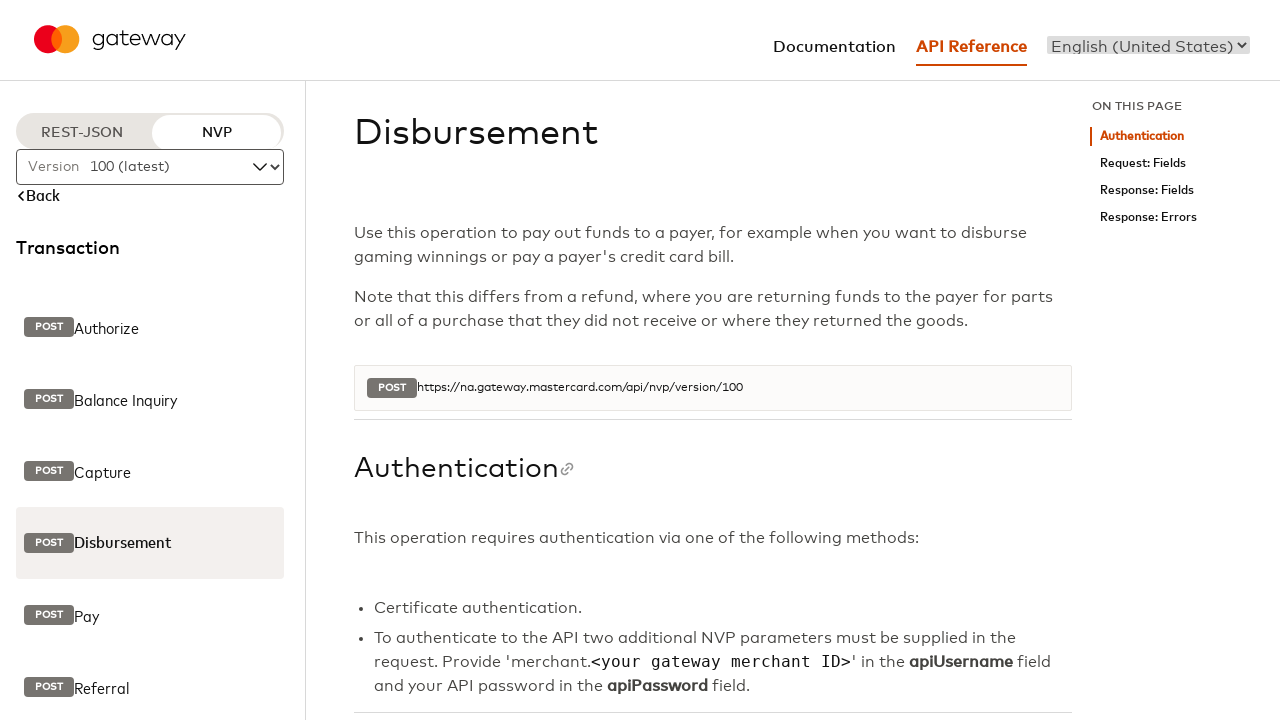

--- FILE ---
content_type: text/css
request_url: https://na.gateway.mastercard.com/api/apiDoc/apiReference.css
body_size: 4257
content:
/* F695282 For new apiReference page. For reviewers: Comment to be removed when done. */
body {
    margin-bottom: 0;

    --text-body-secondary: #444340;
    --mcd-color-gray-03: #E8E5E1;
    --mcd-color-gray-01: #FCFBFA;
    --color-red-error-01: #FADEDE;
    --color-red-error-05: #B00606;
    --color-gold-01: #FCE8CC;
    --color-gold-06: #583300;
    --color-secondary-on-light: #555555;
    --color-gray-07: #141413;
    --color-white: #FFFFFF;
}

#sdk-functions-page h1 {
    text-transform: none;
}

#api-reference h1 {
    font-size: 3rem;
    font-weight: 350;
    line-height: 3.5rem; /* 116.667% */
    margin-block: auto;
}

h1 {
    font-size: 2.25rem;
    font-weight: 400;
    line-height: 2.7rem;
    margin-block: auto;
}

h2 {
    font-size: 1.75rem;
    font-weight: 400;
    line-height: 2.25rem; /* 128.571% */
    margin-block: auto;
}

h3 {
    font-size: 1.5rem;
    font-weight: 400;
    line-height: 2rem;
    margin-block: auto;
}

h4 {
    font-size: 1.25rem;
    font-weight: 500;
    line-height: 1.75rem;
    margin-block: auto;
}

h5 {
    color: #222221;
    font-size: 1.125rem;
    font-weight: 500;
    line-height: 1.5rem; /* 133.333% */
    margin-block: auto;
}

p {
    margin-block: auto;
    font-size: inherit;
    line-height: inherit;
}

a {
    text-decoration: none;
    color: #cf4500;
}

.grid-container-areas {
    display: flex;
    flex-flow: column;
    margin: 0;
}

#page-main-content {
    display: flex;
    overflow: auto;
    flex: 1 1 auto;
    height: 100%;
}

.grid-container-columns {
    display: grid;
    grid-template-columns: repeat(3, 1fr);
}

.main {
    padding: 2rem 3rem 0;
    gap: 3rem;
}

.main hr {
    border-top: 1px solid #D9D9D9;
    margin-left: 0;
    margin-right: 0;
    align-self: stretch;
    margin-block: auto;
}

.mcd-body-regular {
    font-size: 1rem;
    font-weight: 400;
    line-height: 1.375rem;
    text-align: left;
}

.mcd-body-regular-lg {
    font-size: 1rem;
    font-weight: 400;
    line-height: 1.5rem; /* 150% */
}

.mcd-body-medium {
    font-size: 1rem;
    font-weight: 500;
    line-height: 1.375rem;
    text-align: left;
}

.flex {
    display: flex;
}

.flex-column {
    display: flex;
    flex-direction: column;
}

.panel-padding {
    gap: 2rem;
}

.grid-padding {
    gap: 1.5rem;
}

.fill-available-width{
    width: -webkit-fill-available;
}

.display-none {
    display: none;
}

.card-text-gap {
    gap: 0.5rem;
}

.align-start {
    align-self: start;
}

.color-text-primary {
    color: #111;
}

.color-text-secondary {
    color: #555250;
}

.color-grey-08 {
    color: #333;
}

.color-text-body-secondary {
    color: var(--text-body-secondary, #444340);
}

/* intro section */
#intro {
    display: flex;
    align-items: center;
    gap: 5rem;
    align-self: stretch;
}

#intro .text {
    gap: 1rem;
    flex: 1 0 0;
}

#api-ref-img {
    overflow: auto;
}

#api-ref-img .brand-color {
    fill: #FF5500;
}

/* operations section */
#operations-intro {
    gap: 0.25rem;
}

.operation-group {
    justify-content: space-between;
    align-self: stretch;
    gap: 1rem;
}

.operation-group-p {
    font-size: 0.875rem;
    font-weight: 400;
    line-height: normal;
}

.operation-group a {
    display: flex;
    align-items: center;
    gap: 4px;
}

.operation-group a .content {
    font-size: 0.75rem;
    font-weight: 500;
    line-height: 150%; /* 1.125rem */
}

/* sdks section */
.sdk-p {
    font-size: 0.875rem;
    font-weight: 400;
    line-height: 1.25rem; /* 142.857% */
}

.red-link {
    font-size: 0.875rem;
    font-weight: 500;
    line-height: 1.25rem; /* 142.857% */
}

#operation-into {
    display: table-column;
    width: 100%;
}

#pseudo-links {
    font-size: 0.75rem;
    cursor: default;
    display: flex;
    margin-bottom: 1rem;
}

#pseudo-links p {
    margin: 0;
}

#pseudo-links p:hover {
    color: #CF4500;
}

#pseudo-links-svg {
    padding: 0.05rem 0 0 0.3rem;
    width: 0.55rem;
    height: 0.65rem;
    fill: none;
}

/* sidebar section */
.sidebar {
    display: flex;
    flex-direction: column;
    padding: 2rem 1.3rem 2rem 1rem;
    border-right: 1px solid #D8D8D8;
    background-color: white;
    overflow-y: auto;
    overflow-x: hidden;
    gap: 1.5rem;
    height: -webkit-fill-available;
    z-index: 1;
}

.page-main-content-and-footer{
    overflow: auto;
    flex: 1 1 0;
}

.sidebar-protocol-and-selector-section {
    display: flex;
    flex-direction: column;
    gap: 1rem;
}

.sidebar-section {
    position: relative;
    display: flex;
    flex-direction: column;
    width: 16.75rem;
    font-size: 1rem;
    line-height: 1.375rem;
    font-weight: 400;
    gap: 0.5rem;
}

.sidebar-section a {
    display: flex;
    align-items: center;
    height: 1.75rem;
    padding-left: 1rem;
    width: -webkit-fill-available;
    transition: 0.2s;
}

.sidebar-section a.default {
    color: #111111;
}

.sidebar-section a:hover {
    background-color: #F2F2F2;
    border-radius: 0.25rem;
}

.sidebar-section a.active:hover {
    border-radius: 0;
}

.sidebar-section a.active {
    box-shadow: 2px 0 0 inset;
    font-weight: 500;
}

.sidebar-section .operation-link a.active {
    box-shadow: none;
    background-color: #F3F0EE;
    border-radius: 0.25rem;
    color: #111;
}

.sidebar-section .operation-link a.active p {
    font-weight: 500;
}

.sidebar-section-title {
    font-size: 0.75rem;
    text-transform: uppercase;
    font-weight: 700;
    letter-spacing: 0.1125rem;
    line-height: 1rem;
    padding-left: 1rem;
    color: #555250;
}

#sidebar-api-selector #prefix {
    position: absolute;
    padding-top: 0.5rem;
    padding-left: 0.75rem;
    color: #777470;
    font-size: 0.875rem;
    font-weight: 400;
    line-height: 1.25rem;
}

#sidebar-api-selector svg {
    position: absolute;
    margin-top: 0.35rem;
    margin-left: 14.475rem;
}

#version-input-field {
    appearance: none;
    font-family: inherit;
    font-size: 0.875rem;
    line-height: 1.25rem;
    background-color: transparent;
    height: 2.25rem;
    width: 16.75rem;
    padding-left: 4.3rem;
    border: 1px solid #555250;
    border-radius: 0.25rem;
    cursor: pointer;
    z-index: 2;
}

#sidebar-protocol-switch #switcher-href {
    height: 2.25rem;
    width: 16.75rem;
    position: absolute;
    border-radius: 6.25rem;
    padding: 0;
    margin: 0;
    z-index: 4;
    display: flex;
}

#sidebar-protocol-switch .protocol-switch-knob a{
    cursor: pointer;
    height: -webkit-fill-available;
}

#sidebar-protocol-switch #switcher-href a.left-indent{
    margin-left: 6px;
}
#sidebar-protocol-switch #switcher-href a.right-indent{
    padding-left: 0.83em;
}

#sidebar-protocol-switch #switcher-href a.disable-protocol{
    pointer-events: none;
    cursor: default;
    height: -webkit-fill-available;
}

#sidebar-protocol-switch #switcher-href a.disabled-protocol-highlighting{
    background-color: white;
    color: #111111;
}

#protocol-switch-cover {
    position: relative;
    width: 16.5rem;
    height: 2rem;
    padding: 0.125rem;
    overflow: hidden;
    background-color: #e8e5e1;
    cursor: default;
    border-radius: 6.25rem;
}

#protocol-switch {
    display: none;
}

.protocol-switch-knob {
    z-index: 2;
}

#switcher-href a{
    width: 6.55rem;
    font-size: 0.875rem;
    line-height: 1.3rem;
    font-weight: 500;
    padding: 0.5rem 0.75rem 0.5rem 0.75rem;
    border-radius: 6.25rem;
    margin-bottom: 0.27em;
    justify-content: center;
}


#switcher-href .enabled-protocol-highlighting{
    height: -webkit-fill-available;
    color: #555250;
    background: none;
}

#protocol-switch-cover {
    display: inline-block;
    color: #111111;
    z-index: 1;
}


.sidebar-operation-section {
    display: flex;
    flex-direction: column;
    gap: 1.5rem;
}

.sidebar-operation-section h5 {
    color: #000000;
}

.operation-link a {
    display: flex;
    align-items: center;
    width: -webkit-fill-available;
    min-height: 1.5rem;
    height: fit-content;
    padding: 0.5rem;
    gap: 0.5rem;
    transition: 0.2s;
}

.operation-link p {
    font-weight: 400;
    font-size: 1rem;
    line-height: 1.5rem;
}

.sidebar-section .sidebar-backlink {
    gap: 0.5rem;
    padding-left: 0;
    height: fit-content;
}


h5#requestFields {
    font-size: 1.25rem;
}

.toggle-switch {
    position: relative;
    display: inline-block;
    width: 2.125rem;
    height: 1rem;
    line-height: 1rem;
}
.toggle-switch input {
    opacity: 0;
    width: 0;
    height: 0;
}
.toggle-slider {
    position: absolute;
    cursor: pointer;
    top: 0;
    left: 0.125rem;
    right: 0;
    bottom: 0;
    background-color: #B1ADA6;
    -webkit-transition: .2s;
    transition: .2s;
}
.toggle-slider:before {
    position: absolute;
    content: "";
    height: 0.75rem;
    width: 0.75rem;
    left: 0.125rem;
    bottom: 0.125rem;
    background-color: white;
    -webkit-transition: .2s;
    transition: .2s;
}
input:checked + .toggle-slider {
    background-color: #038A00;
}
input:checked + .toggle-slider:before {
    -webkit-transform: translateX(1rem);
    -ms-transform: translateX(1rem);
    transform: translateX(1rem);
}
.toggle-slider.round {
    border-radius: 0.5rem;
}
.toggle-slider.round:before {
    border-radius: 0.5rem;
}
.toggle-label {
    font-size: 0.75rem;
    font-family: MarkForMCNrw, "Mark Offc For MC", helvetica, arial, clean, sans-serif;
    margin-left: 0.188rem;
    position: relative;
    bottom: 0.063rem;
    cursor: pointer;
}
.optional-hidden {
    display: none;
}
.toggle-switch-text {
    bottom: -0.063rem;
    position: relative;
}

.expanded {
    transform: rotate(-90deg);
}

/*Changelog CSS*/
#changeLogContainer {
    display: flex;
    gap: 32px;
    flex-direction: column;
    padding: 10px;
}

.changeLogHeaderContainer {
    display: flex;
    border-bottom: 1px solid #D9D9D9;
    gap: 4px;
    flex-direction: column;
    width: 100%;
}

.commonStyle {
    text-align: left;
    margin: 0;
}

#bannerHeading {
    font-size: 36px;
    font-weight: 400;
    line-height: 43px;
    color: #111111;
}

#bannerDescription {
    font-size: 18px;
    font-weight: 500;
    line-height: 24px;
    color: #555250;
}

.logsContainer {
    display: flex;
    width: 100%;
    flex-direction: column;
    gap: 48px;
}

.log {
    display: flex;
    gap: 24px;
    flex-direction: row;
}

.dateVersion {
    text-align: right;
}

p.logDate {
    width: 144px;
    padding-top: 4px;
    font-size: 12px;
    font-weight: 400;
    line-height: 16px;
    margin: 0;
    height: 20px;
}

.logContent {
    display: flex;
    gap: 16px;
    flex-direction: column;
    flex: 1 0 0;
}

.versionNumber {
    font-size: 12px;
    font-weight: 400;
    line-height: 16px;
    margin: 0;
    padding-top: 2px;
}

.logDescriptionHeading {
    font-size: 18px;
    font-weight: 500;
    line-height: 24px;
    color: #000000;
}

p.logDescription {
    font-size: 16px;
    font-weight: 400;
    line-height: 24px;
}


@media screen and (max-width: 992px) {
    .log {
        flex-direction: column;
        gap: 8px;
    }

    .dateVersion {
        text-align: left;
    }
}

footer {
    width: 100%;
}

/* New Footer styles*/
#ContainerFooter {
    margin: 0;
    padding: 40px 3rem;
}

/* SDKs page section*/
.sdk-into {
    display: grid;
    gap: 2rem;
}

.sdks-line-nav-menu {
    display: inline-flex;
    align-items: center;
    gap: 0.375rem;
    line-height: 1.125rem;
    font-size: 0.75rem;
    color: #555250;
}

.sdk-func-pair {
    display: grid;
    gap: 1rem;
}

#sdk-landing-page section, #sdk-functions-page section {
    display: grid;
    gap: 1.5rem;
    width: -webkit-fill-available;
}

#sdk-landing-page .main, #sdk-functions-page .main {
    gap: 2rem;
}

#sdk-landing-page pre, #sdk-functions-page pre {
    margin: 0;
}

#api-operation pre {
    margin-bottom: 0;
}

#sdk-landing-page .x_collapse, #sdk-functions-page .x_collapse {
    border: none;
    border-bottom-left-radius: 0;
    border-bottom-right-radius: 0;
    padding: 0;
}

.underlined-a {
    width: fit-content;
    text-decoration: underline;
    font-size: 1rem;
    line-height: 1.5rem;
}

.sdk-parameter-header {
    display: flex;
    gap: 0.5rem;
    align-items: center;
}

.sdk-collapsed-area {
    border: none;
    display: grid;
    margin-left: 1.375rem;
    gap: 0.75rem;
    border-left: thin solid #D8D8D8;
}

.sdk-validation-rules {
    display: flex;
    gap: 0.5rem;
    align-items: center;
}

.sdk-validation-rules .sdk-validation-rules {
    align-items: baseline;
    gap: 0.25rem;
}

.sdk-collapsed-area .sdk-collapsed-area {
    margin-left: 0;
}

.expandableSvg {
    margin-right: 0.125rem;
    word-spacing: 0;
}

.sdk-parameters-tree .expandableSvg {
    margin-left: -1.25rem;
}

.parameter-description {
    font-family: MarkForMCNrw, -apple-system, BlinkMacSystemFont, San Francisco, Segoe UI, Roboto, Helvetica Neue, sans-serif;
    display: grid;
    font-size: 1rem;
    margin-left: 1.375rem;
    line-height: 1.375rem;
    font-weight: 400;
    gap: 0.5rem;
}

.tree-parameter-description {
    font-family: MarkForMCNrw, -apple-system, BlinkMacSystemFont, San Francisco, Segoe UI, Roboto, Helvetica Neue, sans-serif;
    display: grid;
    font-size: 1rem;
    line-height: 1.375rem;
    font-weight: 400;
    gap: 1rem;
}

.param-desc-margin-left {
    margin-left: 1.375rem;
}

.param-ul-desc-margin-left {
    margin-left: 1.375rem;
}

.no-bullets-fly {
    list-style-type: none;
}

.sdk-collapsed-area .param-desc-margin-left {
    margin-left: 0;
}

.sdk-parameters-tree {
    display: grid;
    margin-left: 1.75rem;
    gap: 2rem;
}

.parameter-name {
    display: flex;
    font-size: 1rem;
    font-weight: 500;
    color: #111;
    line-height: 1.375rem;
    gap: 0.25rem;
    align-items: center;
}

.parameter-type {
    font-family: monospace;
    font-size: 1rem;
    font-weight: 400;
    line-height: 1.375rem;
    color: #444340;
}

.parameter-restriction {
    padding: 0.125rem 0.5rem 0.125rem 0.5rem;
    border-radius: 0.25rem;
    background-color: #FADEDE;
    font-weight: 500;
    color: #B00606;
    font-family: Mark Offc For MC,-apple-system, BlinkMacSystemFont, San Francisco, Segoe UI, Roboto, Helvetica Neue, sans-serif;
    font-size: 0.625rem;
    line-height: 0.75rem;
    align-content: center;
}

.parameter-description-enums-block {
    gap: 1.5rem;
    display: grid;
}

.parameter-description-enums-block code {
    width: fit-content;
    padding: 0.125rem 0.5rem 0.125rem 0.5rem;
    border-radius: 0.25rem;
    border: thin solid #D1CDC7;
    color: #111111;
    font-size: 0.75rem;
    line-height: 1.25rem;
    background-color: #FCFBFA;
}

.parameter-description-enums-block .sdk-validation-rules {
    gap: 0.25rem;
    align-items: flex-start;
    flex-direction: column;
}
.info-label{
    border-radius: 0.25rem;
    padding: 1rem 1rem 1rem 0.75rem;
    display: flex;
    align-items: center;
}

.orange-info-label {
    background-color: #FEF7ED;
    border-left: 0.25rem solid #F38B00;
}

.gray-info-label {
    background-color: #F9F9f9;
    border-left: 0.25rem solid var(--color-secondary-on-light, #555555);
}

.info-label svg {
    min-width: 20px;
    width: 20px;
    min-height: 20px;
    height: 20px;
}


.info-label p {
    margin-left: 1rem;
}

/* operations pages */
.api-existence {
    display: flex;
    padding: 0.125rem 0.5rem;
    justify-content: center;
    align-items: center;
    border-radius: 0.25rem;
    text-align: center;
    font-size: 0.625rem;
    font-style: normal;
    font-weight: 500;
    line-height: 0.75rem; /* 120% */
}

.red-bg {
    background: var(--color-red-error-01, #FADEDE);
}

.brown-bg {
    background: var(--color-gold-01, #FCE8CC);
}

.black-bg {
    background: var(--color-gray-07, #141413);
}

.gray-bg {
    background: #E8E8E8;
}

.req-text {
    color: var(--color-red-error-05, #B00606);
}

.ap-text {
    color: var(--color-gold-06, #583300);
}

.fixed-text {
    color: var(--color-white, #FFFFFF);
}

.optional-text {
    color: var(--color-secondary-on-light, #555555);
}

#operation-banner {
    justify-content: center;
    padding: 0.75rem;
    align-self: stretch;
    gap: 1rem;
    border-radius: 0.125rem;
    border: 0.0625rem solid var(--mcd-color-gray-03, #E8E5E1);
    background: var(--mcd-color-gray-01, #FCFBFA);
}

.title-elem-gap {
    display: flex;
    align-items: center;
    gap: 0.5rem;
}

.title-anchor-gap {
    display: flex;
    align-items: center;
    gap: 0.25rem;
}

.title-toggle-gap {
    display: flex;
    align-items: center;
    gap: 1rem;
    align-self: stretch;
}

.operation-label {
    display: flex;
    padding: 0.25rem 0.75rem;
    justify-content: center;
    align-items: center;
    border-radius: 0.25rem;
    font-weight: 700;
    width: 1.625rem;
    font-size: 0.625rem;
    line-height: 0.75rem;
    color: #FFFFFF;
}

.body-regular-sm {
    font-size: 0.75rem;
    font-style: normal;
    font-weight: 400;
    line-height: 1rem;
}

.body-medium-sm {
    font-size: 0.75rem;
    font-style: normal;
    font-weight: 500;
    line-height: 1rem;
}

.flex-wrap {
    display: flex;
    flex-wrap: wrap;
}

.PUT {
    background: #F37338;
}

.GET {
    background: #25836D;
}

.POST {
    background: #777470;
}

.DELETE {
    background: #A82226;
}

#authentication-section {
    gap: 1rem;
    align-self: stretch;
}

.font-MC-regular {
    font-family: Mark Offc For MC,-apple-system, BlinkMacSystemFont, San Francisco, Segoe UI, Roboto, Helvetica Neue, sans-serif;
}

.font-family-secondary {
    font-family: MarkForMCNrw, -apple-system, BlinkMacSystemFont, San Francisco, Segoe UI, Roboto, Helvetica Neue, sans-serif;
}

.url-fields-left-padding {
    padding-left: 1.5rem;
}

.url-field-section {
    justify-content: center;
    gap: 0.5rem;
    flex: 1 0 0;
}

.field-section {
    display: flex;
    align-items: flex-start;
    gap: 0.75rem;
    align-self: stretch;
}

.expand-arrow {
    padding: 0.25rem 0;
    justify-content: center;
    gap: 0.5rem;
}

.url-field-type {
    font-size: 0.75rem;
    font-style: normal;
    font-weight: 400;
    line-height: 0.75rem;
}

.field-type {
    font-size: 0.75rem;
    font-style: normal;
    font-weight: 400;
    line-height: 1.25rem;
}

.field-value-type, .field-value-existence {
    position: relative;
    bottom: 0.125rem;
}

.field-value-constraints {
    font-weight: 500;
    position: relative;
}

.opacity-0 {
    opacity: 0;
}

.opacity-1 {
    opacity: 1;
}

.padding-bottom-1\.5rem {
    padding-bottom: 1.5rem;
}

.expand-field-inline-flex {
    display: inline-flex;
    align-items: flex-start;
}

.expandable-svg {
    padding: 0.25rem 0.375rem 0.25rem 0;
}

.vertical-line .expandable-svg {
    padding: 0.25rem 0.375rem;
}

.vertical-line {
    border-left: 0.0625rem solid #D8D8D8;
}

.padding-left-expand {
    padding-left: 1.125rem;
}
.padding-left-expand .padding-left-expand {
    padding-left: 1.5rem;
}

.gap-025rem {
    gap: 0.25rem;
}

#api-operation .main, #api-versioning .main {
    padding: 0;
}

#api-versioning > #main-content {
    gap: 2rem;
}


#main-content {
    gap: 3rem;
    padding: 2rem 0 0 3rem;
}

.enum-border {
    display: flex;
    padding: 0.125rem 0.5rem;
    align-items: center;
    width: max-content;
    gap: 0.625rem;
    border-radius: 0.25rem;
    border: 1px solid #D1CDC7;
    background: var(--mcd-color-gray-01, #FCFBFA);
}

.link-icon {
    padding-left: 0;
}

th {
    font-weight: 700;
    font-size: 0.875rem;
    line-height: 1.3125rem;
    gap: 0.5rem;
    padding: 1rem;
    background-color: #F7F7F7;
    border: 1px solid #D8D8D8;
}

td {
    padding: 1rem;
    gap: 0.5rem;
    font-weight: 400;
    font-size: 0.875rem;
    line-height: 1.3125rem;
    border: 1px solid #D8D8D8;
}

.unbulleted li {
    list-style-type: none;
}

ul.bulleted li {
    list-style-type: disc;
}

#operation-into p{
    margin: revert;
}

.word-breaking {
    word-break: break-word;
}
